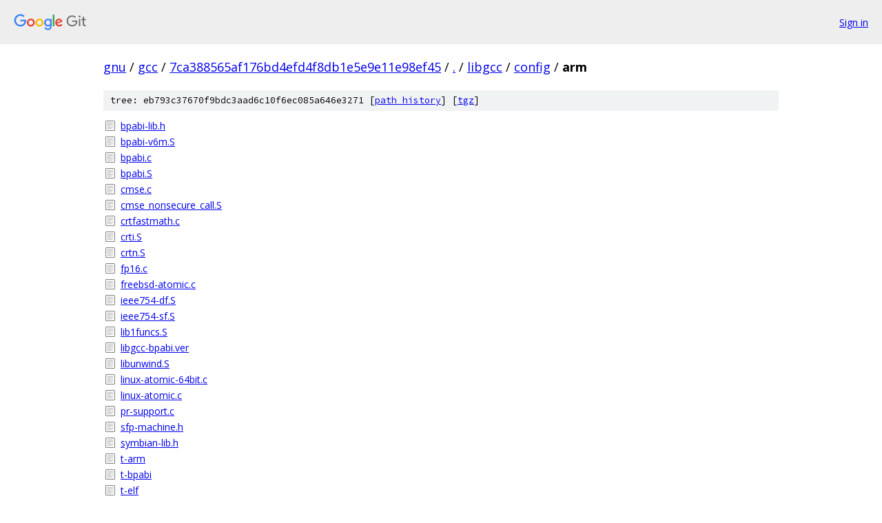

--- FILE ---
content_type: text/html; charset=utf-8
request_url: https://gnu.googlesource.com/gcc/+/7ca388565af176bd4efd4f8db1e5e9e11e98ef45/libgcc/config/arm
body_size: 1180
content:
<!DOCTYPE html><html lang="en"><head><meta charset="utf-8"><meta name="viewport" content="width=device-width, initial-scale=1"><title>libgcc/config/arm - gcc - Git at Google</title><link rel="stylesheet" type="text/css" href="/+static/base.css"><!-- default customHeadTagPart --></head><body class="Site"><header class="Site-header"><div class="Header"><a class="Header-image" href="/"><img src="//www.gstatic.com/images/branding/lockups/2x/lockup_git_color_108x24dp.png" width="108" height="24" alt="Google Git"></a><div class="Header-menu"> <a class="Header-menuItem" href="https://accounts.google.com/AccountChooser?faa=1&amp;continue=https://gnu.googlesource.com/login/gcc/%2B/7ca388565af176bd4efd4f8db1e5e9e11e98ef45/libgcc/config/arm">Sign in</a> </div></div></header><div class="Site-content"><div class="Container "><div class="Breadcrumbs"><a class="Breadcrumbs-crumb" href="/?format=HTML">gnu</a> / <a class="Breadcrumbs-crumb" href="/gcc/">gcc</a> / <a class="Breadcrumbs-crumb" href="/gcc/+/7ca388565af176bd4efd4f8db1e5e9e11e98ef45">7ca388565af176bd4efd4f8db1e5e9e11e98ef45</a> / <a class="Breadcrumbs-crumb" href="/gcc/+/7ca388565af176bd4efd4f8db1e5e9e11e98ef45/">.</a> / <a class="Breadcrumbs-crumb" href="/gcc/+/7ca388565af176bd4efd4f8db1e5e9e11e98ef45/libgcc">libgcc</a> / <a class="Breadcrumbs-crumb" href="/gcc/+/7ca388565af176bd4efd4f8db1e5e9e11e98ef45/libgcc/config">config</a> / <span class="Breadcrumbs-crumb">arm</span></div><div class="TreeDetail"><div class="u-sha1 u-monospace TreeDetail-sha1">tree: eb793c37670f9bdc3aad6c10f6ec085a646e3271 [<a href="/gcc/+log/7ca388565af176bd4efd4f8db1e5e9e11e98ef45/libgcc/config/arm">path history</a>] <span>[<a href="/gcc/+archive/7ca388565af176bd4efd4f8db1e5e9e11e98ef45/libgcc/config/arm.tar.gz">tgz</a>]</span></div><ol class="FileList"><li class="FileList-item FileList-item--regularFile" title="Regular file - bpabi-lib.h"><a class="FileList-itemLink" href="/gcc/+/7ca388565af176bd4efd4f8db1e5e9e11e98ef45/libgcc/config/arm/bpabi-lib.h">bpabi-lib.h</a></li><li class="FileList-item FileList-item--regularFile" title="Regular file - bpabi-v6m.S"><a class="FileList-itemLink" href="/gcc/+/7ca388565af176bd4efd4f8db1e5e9e11e98ef45/libgcc/config/arm/bpabi-v6m.S">bpabi-v6m.S</a></li><li class="FileList-item FileList-item--regularFile" title="Regular file - bpabi.c"><a class="FileList-itemLink" href="/gcc/+/7ca388565af176bd4efd4f8db1e5e9e11e98ef45/libgcc/config/arm/bpabi.c">bpabi.c</a></li><li class="FileList-item FileList-item--regularFile" title="Regular file - bpabi.S"><a class="FileList-itemLink" href="/gcc/+/7ca388565af176bd4efd4f8db1e5e9e11e98ef45/libgcc/config/arm/bpabi.S">bpabi.S</a></li><li class="FileList-item FileList-item--regularFile" title="Regular file - cmse.c"><a class="FileList-itemLink" href="/gcc/+/7ca388565af176bd4efd4f8db1e5e9e11e98ef45/libgcc/config/arm/cmse.c">cmse.c</a></li><li class="FileList-item FileList-item--regularFile" title="Regular file - cmse_nonsecure_call.S"><a class="FileList-itemLink" href="/gcc/+/7ca388565af176bd4efd4f8db1e5e9e11e98ef45/libgcc/config/arm/cmse_nonsecure_call.S">cmse_nonsecure_call.S</a></li><li class="FileList-item FileList-item--regularFile" title="Regular file - crtfastmath.c"><a class="FileList-itemLink" href="/gcc/+/7ca388565af176bd4efd4f8db1e5e9e11e98ef45/libgcc/config/arm/crtfastmath.c">crtfastmath.c</a></li><li class="FileList-item FileList-item--regularFile" title="Regular file - crti.S"><a class="FileList-itemLink" href="/gcc/+/7ca388565af176bd4efd4f8db1e5e9e11e98ef45/libgcc/config/arm/crti.S">crti.S</a></li><li class="FileList-item FileList-item--regularFile" title="Regular file - crtn.S"><a class="FileList-itemLink" href="/gcc/+/7ca388565af176bd4efd4f8db1e5e9e11e98ef45/libgcc/config/arm/crtn.S">crtn.S</a></li><li class="FileList-item FileList-item--regularFile" title="Regular file - fp16.c"><a class="FileList-itemLink" href="/gcc/+/7ca388565af176bd4efd4f8db1e5e9e11e98ef45/libgcc/config/arm/fp16.c">fp16.c</a></li><li class="FileList-item FileList-item--regularFile" title="Regular file - freebsd-atomic.c"><a class="FileList-itemLink" href="/gcc/+/7ca388565af176bd4efd4f8db1e5e9e11e98ef45/libgcc/config/arm/freebsd-atomic.c">freebsd-atomic.c</a></li><li class="FileList-item FileList-item--regularFile" title="Regular file - ieee754-df.S"><a class="FileList-itemLink" href="/gcc/+/7ca388565af176bd4efd4f8db1e5e9e11e98ef45/libgcc/config/arm/ieee754-df.S">ieee754-df.S</a></li><li class="FileList-item FileList-item--regularFile" title="Regular file - ieee754-sf.S"><a class="FileList-itemLink" href="/gcc/+/7ca388565af176bd4efd4f8db1e5e9e11e98ef45/libgcc/config/arm/ieee754-sf.S">ieee754-sf.S</a></li><li class="FileList-item FileList-item--regularFile" title="Regular file - lib1funcs.S"><a class="FileList-itemLink" href="/gcc/+/7ca388565af176bd4efd4f8db1e5e9e11e98ef45/libgcc/config/arm/lib1funcs.S">lib1funcs.S</a></li><li class="FileList-item FileList-item--regularFile" title="Regular file - libgcc-bpabi.ver"><a class="FileList-itemLink" href="/gcc/+/7ca388565af176bd4efd4f8db1e5e9e11e98ef45/libgcc/config/arm/libgcc-bpabi.ver">libgcc-bpabi.ver</a></li><li class="FileList-item FileList-item--regularFile" title="Regular file - libunwind.S"><a class="FileList-itemLink" href="/gcc/+/7ca388565af176bd4efd4f8db1e5e9e11e98ef45/libgcc/config/arm/libunwind.S">libunwind.S</a></li><li class="FileList-item FileList-item--regularFile" title="Regular file - linux-atomic-64bit.c"><a class="FileList-itemLink" href="/gcc/+/7ca388565af176bd4efd4f8db1e5e9e11e98ef45/libgcc/config/arm/linux-atomic-64bit.c">linux-atomic-64bit.c</a></li><li class="FileList-item FileList-item--regularFile" title="Regular file - linux-atomic.c"><a class="FileList-itemLink" href="/gcc/+/7ca388565af176bd4efd4f8db1e5e9e11e98ef45/libgcc/config/arm/linux-atomic.c">linux-atomic.c</a></li><li class="FileList-item FileList-item--regularFile" title="Regular file - pr-support.c"><a class="FileList-itemLink" href="/gcc/+/7ca388565af176bd4efd4f8db1e5e9e11e98ef45/libgcc/config/arm/pr-support.c">pr-support.c</a></li><li class="FileList-item FileList-item--regularFile" title="Regular file - sfp-machine.h"><a class="FileList-itemLink" href="/gcc/+/7ca388565af176bd4efd4f8db1e5e9e11e98ef45/libgcc/config/arm/sfp-machine.h">sfp-machine.h</a></li><li class="FileList-item FileList-item--regularFile" title="Regular file - symbian-lib.h"><a class="FileList-itemLink" href="/gcc/+/7ca388565af176bd4efd4f8db1e5e9e11e98ef45/libgcc/config/arm/symbian-lib.h">symbian-lib.h</a></li><li class="FileList-item FileList-item--regularFile" title="Regular file - t-arm"><a class="FileList-itemLink" href="/gcc/+/7ca388565af176bd4efd4f8db1e5e9e11e98ef45/libgcc/config/arm/t-arm">t-arm</a></li><li class="FileList-item FileList-item--regularFile" title="Regular file - t-bpabi"><a class="FileList-itemLink" href="/gcc/+/7ca388565af176bd4efd4f8db1e5e9e11e98ef45/libgcc/config/arm/t-bpabi">t-bpabi</a></li><li class="FileList-item FileList-item--regularFile" title="Regular file - t-elf"><a class="FileList-itemLink" href="/gcc/+/7ca388565af176bd4efd4f8db1e5e9e11e98ef45/libgcc/config/arm/t-elf">t-elf</a></li><li class="FileList-item FileList-item--regularFile" title="Regular file - t-freebsd"><a class="FileList-itemLink" href="/gcc/+/7ca388565af176bd4efd4f8db1e5e9e11e98ef45/libgcc/config/arm/t-freebsd">t-freebsd</a></li><li class="FileList-item FileList-item--regularFile" title="Regular file - t-linux"><a class="FileList-itemLink" href="/gcc/+/7ca388565af176bd4efd4f8db1e5e9e11e98ef45/libgcc/config/arm/t-linux">t-linux</a></li><li class="FileList-item FileList-item--regularFile" title="Regular file - t-linux-eabi"><a class="FileList-itemLink" href="/gcc/+/7ca388565af176bd4efd4f8db1e5e9e11e98ef45/libgcc/config/arm/t-linux-eabi">t-linux-eabi</a></li><li class="FileList-item FileList-item--regularFile" title="Regular file - t-netbsd"><a class="FileList-itemLink" href="/gcc/+/7ca388565af176bd4efd4f8db1e5e9e11e98ef45/libgcc/config/arm/t-netbsd">t-netbsd</a></li><li class="FileList-item FileList-item--regularFile" title="Regular file - t-netbsd-eabi"><a class="FileList-itemLink" href="/gcc/+/7ca388565af176bd4efd4f8db1e5e9e11e98ef45/libgcc/config/arm/t-netbsd-eabi">t-netbsd-eabi</a></li><li class="FileList-item FileList-item--regularFile" title="Regular file - t-softfp"><a class="FileList-itemLink" href="/gcc/+/7ca388565af176bd4efd4f8db1e5e9e11e98ef45/libgcc/config/arm/t-softfp">t-softfp</a></li><li class="FileList-item FileList-item--regularFile" title="Regular file - t-strongarm-elf"><a class="FileList-itemLink" href="/gcc/+/7ca388565af176bd4efd4f8db1e5e9e11e98ef45/libgcc/config/arm/t-strongarm-elf">t-strongarm-elf</a></li><li class="FileList-item FileList-item--regularFile" title="Regular file - t-symbian"><a class="FileList-itemLink" href="/gcc/+/7ca388565af176bd4efd4f8db1e5e9e11e98ef45/libgcc/config/arm/t-symbian">t-symbian</a></li><li class="FileList-item FileList-item--regularFile" title="Regular file - t-vxworks7"><a class="FileList-itemLink" href="/gcc/+/7ca388565af176bd4efd4f8db1e5e9e11e98ef45/libgcc/config/arm/t-vxworks7">t-vxworks7</a></li><li class="FileList-item FileList-item--regularFile" title="Regular file - t-wince-pe"><a class="FileList-itemLink" href="/gcc/+/7ca388565af176bd4efd4f8db1e5e9e11e98ef45/libgcc/config/arm/t-wince-pe">t-wince-pe</a></li><li class="FileList-item FileList-item--regularFile" title="Regular file - unaligned-funcs.c"><a class="FileList-itemLink" href="/gcc/+/7ca388565af176bd4efd4f8db1e5e9e11e98ef45/libgcc/config/arm/unaligned-funcs.c">unaligned-funcs.c</a></li><li class="FileList-item FileList-item--regularFile" title="Regular file - unwind-arm-vxworks.c"><a class="FileList-itemLink" href="/gcc/+/7ca388565af176bd4efd4f8db1e5e9e11e98ef45/libgcc/config/arm/unwind-arm-vxworks.c">unwind-arm-vxworks.c</a></li><li class="FileList-item FileList-item--regularFile" title="Regular file - unwind-arm.c"><a class="FileList-itemLink" href="/gcc/+/7ca388565af176bd4efd4f8db1e5e9e11e98ef45/libgcc/config/arm/unwind-arm.c">unwind-arm.c</a></li><li class="FileList-item FileList-item--regularFile" title="Regular file - unwind-arm.h"><a class="FileList-itemLink" href="/gcc/+/7ca388565af176bd4efd4f8db1e5e9e11e98ef45/libgcc/config/arm/unwind-arm.h">unwind-arm.h</a></li></ol></div></div> <!-- Container --></div> <!-- Site-content --><footer class="Site-footer"><div class="Footer"><span class="Footer-poweredBy">Powered by <a href="https://gerrit.googlesource.com/gitiles/">Gitiles</a>| <a href="https://policies.google.com/privacy">Privacy</a>| <a href="https://policies.google.com/terms">Terms</a></span><span class="Footer-formats"><a class="u-monospace Footer-formatsItem" href="?format=TEXT">txt</a> <a class="u-monospace Footer-formatsItem" href="?format=JSON">json</a></span></div></footer></body></html>